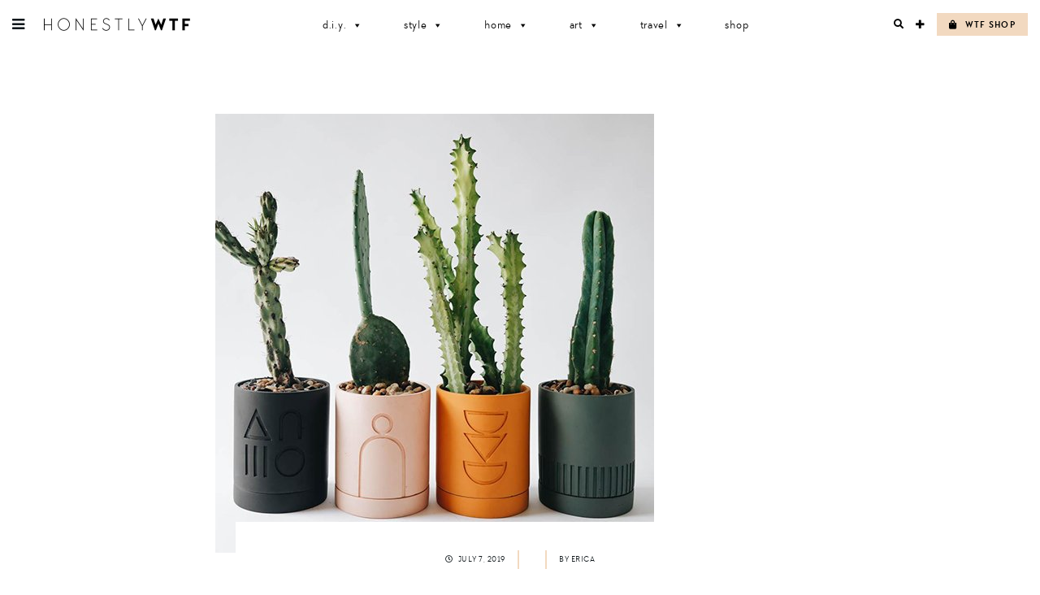

--- FILE ---
content_type: text/html; charset=utf-8
request_url: https://www.google.com/recaptcha/api2/aframe
body_size: 265
content:
<!DOCTYPE HTML><html><head><meta http-equiv="content-type" content="text/html; charset=UTF-8"></head><body><script nonce="FE9u6cMD1mTL5bF--YmauA">/** Anti-fraud and anti-abuse applications only. See google.com/recaptcha */ try{var clients={'sodar':'https://pagead2.googlesyndication.com/pagead/sodar?'};window.addEventListener("message",function(a){try{if(a.source===window.parent){var b=JSON.parse(a.data);var c=clients[b['id']];if(c){var d=document.createElement('img');d.src=c+b['params']+'&rc='+(localStorage.getItem("rc::a")?sessionStorage.getItem("rc::b"):"");window.document.body.appendChild(d);sessionStorage.setItem("rc::e",parseInt(sessionStorage.getItem("rc::e")||0)+1);localStorage.setItem("rc::h",'1769001416815');}}}catch(b){}});window.parent.postMessage("_grecaptcha_ready", "*");}catch(b){}</script></body></html>